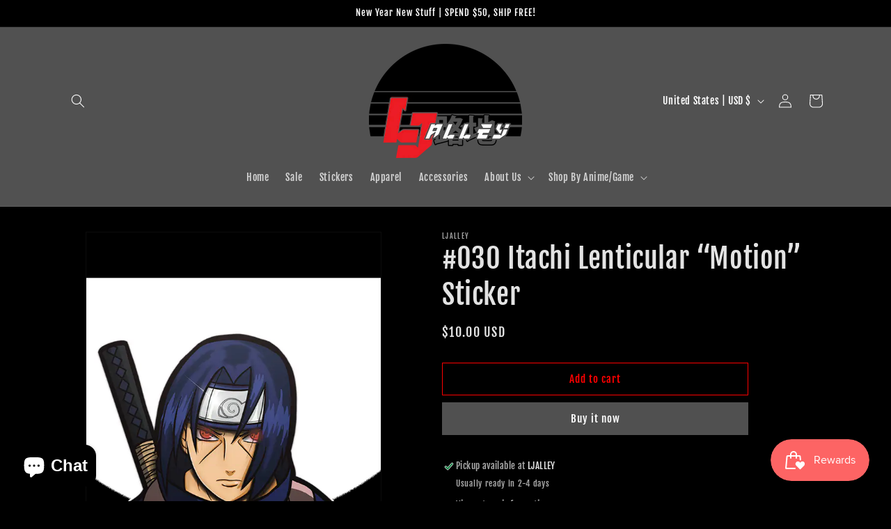

--- FILE ---
content_type: text/javascript; charset=utf-8
request_url: https://ljalley.com/products/itachi-lenticular-sticker.js
body_size: 704
content:
{"id":8425319498025,"title":"#030 Itachi Lenticular “Motion” Sticker","handle":"itachi-lenticular-sticker","description":"\u003cp data-mce-fragment=\"1\"\u003e\u003cstrong data-mce-fragment=\"1\"\u003e\u003cspan data-mce-fragment=\"1\"\u003eSize:\u003c\/span\u003e\u003c\/strong\u003e\u003cspan\u003e \u003c\/span\u003e5 inches Tall\u003cbr\u003e\u003c\/p\u003e\n\u003cp data-mce-fragment=\"1\"\u003e\u003cstrong\u003eFinish:\u003cspan\u003e \u003c\/span\u003e\u003c\/strong\u003eLenticular\u003c\/p\u003e\n\u003cp data-mce-fragment=\"1\"\u003e\u003cstrong data-mce-fragment=\"1\"\u003e\u003cspan data-mce-fragment=\"1\"\u003eInstallation:\u003c\/span\u003e\u003c\/strong\u003e\u003cspan data-mce-fragment=\"1\"\u003e \u003c\/span\u003eClean the surface with Alcohol ONLY, any other window cleaner like Windex will deteriorate the sticker adhesive.\u003cbr\u003e\u003c\/p\u003e\n\u003cp data-mce-fragment=\"1\"\u003e\u003cstrong data-mce-fragment=\"1\"\u003eWeatherproof Material 2-4 years durability \/ UV Resistant 3+ Years Durability\u003c\/strong\u003e\u003c\/p\u003e\n\u003cp data-mce-fragment=\"1\"\u003eAll orders are fulfilled\/processed within 2-3 business days BEFORE shipping. Orders are not shipped on weekends or holidays. Shipments may be delayed if we are getting a high volume of orders. If there will be a significant delay in shipment of your order, we will keep our Instagram updated. IG: Ljalley_\u003c\/p\u003e\n\u003cp data-mce-fragment=\"1\"\u003e\u003cstrong data-mce-fragment=\"1\"\u003eProducts shipped from the U.S.A.\u003c\/strong\u003e\u003c\/p\u003e\n\u003cp data-mce-fragment=\"1\"\u003e\u003cstrong data-mce-fragment=\"1\"\u003eAll sales are final\u003c\/strong\u003e\u003c\/p\u003e\n\u003cp\u003e \u003c\/p\u003e","published_at":"2023-07-17T21:28:23-04:00","created_at":"2023-07-17T21:28:25-04:00","vendor":"LJAlley","type":"Stickers","tags":["motion","Naruto"],"price":1000,"price_min":1000,"price_max":1000,"available":true,"price_varies":false,"compare_at_price":null,"compare_at_price_min":0,"compare_at_price_max":0,"compare_at_price_varies":false,"variants":[{"id":45583364063529,"title":"Default Title","option1":"Default Title","option2":null,"option3":null,"sku":"SK49281914067705","requires_shipping":true,"taxable":true,"featured_image":null,"available":true,"name":"#030 Itachi Lenticular “Motion” Sticker","public_title":null,"options":["Default Title"],"price":1000,"weight":3,"compare_at_price":null,"inventory_management":"shopify","barcode":"45583364063529","requires_selling_plan":false,"selling_plan_allocations":[]}],"images":["\/\/cdn.shopify.com\/s\/files\/1\/0788\/4354\/3849\/products\/Lentecular_Itachi.gif?v=1689643705"],"featured_image":"\/\/cdn.shopify.com\/s\/files\/1\/0788\/4354\/3849\/products\/Lentecular_Itachi.gif?v=1689643705","options":[{"name":"Title","position":1,"values":["Default Title"]}],"url":"\/products\/itachi-lenticular-sticker","media":[{"alt":null,"id":34198180266281,"position":1,"preview_image":{"aspect_ratio":0.773,"height":3300,"width":2550,"src":"https:\/\/cdn.shopify.com\/s\/files\/1\/0788\/4354\/3849\/products\/Lentecular_Itachi.gif?v=1689643705"},"aspect_ratio":0.773,"height":3300,"media_type":"image","src":"https:\/\/cdn.shopify.com\/s\/files\/1\/0788\/4354\/3849\/products\/Lentecular_Itachi.gif?v=1689643705","width":2550}],"requires_selling_plan":false,"selling_plan_groups":[]}